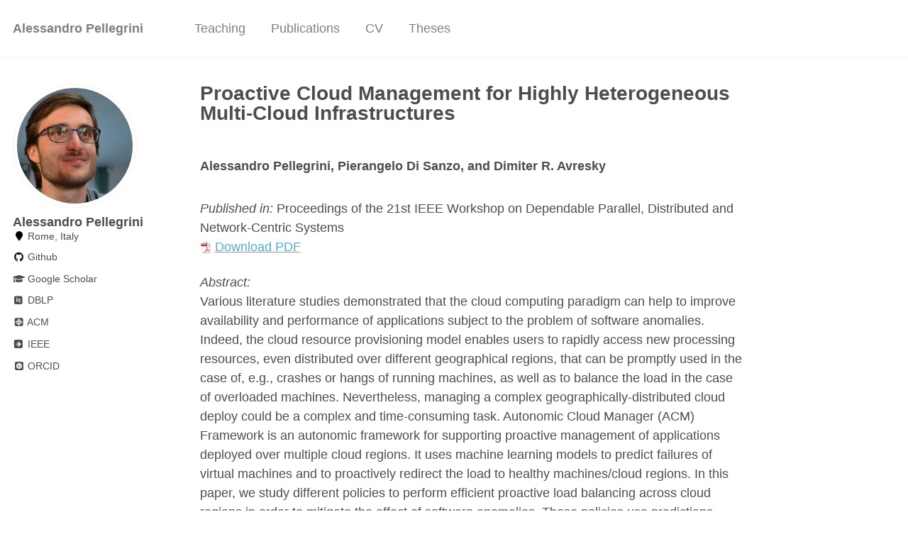

--- FILE ---
content_type: text/html; charset=utf-8
request_url: https://www.alessandropellegrini.it/publications/Pell16.html
body_size: 3150
content:
<!DOCTYPE html>
<html lang="en" class=" js ">
   <head>
      <meta http-equiv="Content-Type" content="text/html; charset=UTF-8">
      <!-- begin SEO -->
      <title>Alessandro Pellegrini - Proactive Cloud Management for Highly Heterogeneous Multi-Cloud Infrastructures</title>
      <meta property="og:locale" content="en-US">
      <meta property="og:site_name" content="Alessandro Pellegrini">
      <meta property="og:title" content="Alessandro Pellegrini - Proactive Cloud Management for Highly Heterogeneous Multi-Cloud Infrastructures">
      <link rel="canonical" href="https://www.alessandropellegrini.it/">
      <meta property="og:url" content="https://www.alessandropellegrini.it/">
      <meta property="og:description" content="Alessandro Pellegrini personal webpage">
      <script type="application/ld+json"> { "@context" : "http://schema.org", "@type" : "Person", "name" : "Alessandro Pellegrini", "url" : "https://www.alessandropellegrini.it/", "sameAs" : null } </script>
      <!-- end SEO -->
      <!-- http://t.co/dKP3o1e -->
      <meta name="HandheldFriendly" content="True">
      <meta name="MobileOptimized" content="320">
      <meta name="viewport" content="width=device-width, initial-scale=1.0">
      <script> document.documentElement.className = document.documentElement.className.replace(/\bno-js\b/g, '') + ' js '; </script> <!-- For all browsers -->
      <link rel="stylesheet" href="https://www.alessandropellegrini.it//css/main.css">
      
      <meta http-equiv="cleartype" content="on">
      <link rel="shortcut icon" href="https://www.alessandropellegrini.it//images/favicon.ico">
      <meta name="msapplication-TileColor" content="#000000">
      <meta name="msapplication-TileImage" content="https://www.alessandropellegrini.it//images/me.jpg">
      <meta name="msapplication-config" content="https://www.alessandropellegrini.it//images/browserconfig.xml">
      <meta name="theme-color" content="#ffffff">
      <link rel="stylesheet" href="https://www.alessandropellegrini.it//css/academicons.min.css">
      
   </head>
   <body class="vsc-initialized">
      <div id="MathJax_Message" style="display: none;"></div>
      <!--[if lt IE 9]>
      <div class="notice--danger align-center" style="margin: 0;">You are using an <strong>outdated</strong> browser. Please <a href="https://browsehappy.com/?locale=en">upgrade your browser</a> to improve your experience.</div>
      <![endif]-->
      <div class="masthead">
         <div class="masthead__inner-wrap">
            <div class="masthead__menu">
               <nav id="site-nav" class="greedy-nav">
                  <button class="hidden" count="0">
                     <div class="navicon"></div>
                  </button>
                  <ul class="visible-links">
                     <li class="masthead__menu-item masthead__menu-item--lg"><a href="https://www.alessandropellegrini.it/">Alessandro Pellegrini</a></li>
                     <li class="masthead__menu-item"><a href="https://www.alessandropellegrini.it//teaching/">Teaching</a></li>
                     <li class="masthead__menu-item"><a href="https://www.alessandropellegrini.it//publications/">Publications</a></li>
                     <li class="masthead__menu-item"><a href="https://www.alessandropellegrini.it//curriculum/">CV</a></li>
                     <li class="masthead__menu-item"><a href="https://www.alessandropellegrini.it//theses/">Theses</a></li>
                  </ul>
                  <ul class="hidden-links hidden"></ul>
               </nav>
            </div>
         </div>
      </div>
      <div id="main" role="main">
         <div class="sidebar sticky">
            <div itemscope="" itemtype="http://schema.org/Person">
               <div class="author__avatar"> <img src="https://www.alessandropellegrini.it//images/me.jpg" class="author__avatar" alt="Alessandro Pellegrini"></div>
               <div class="author__content">
                  <h3 class="author__name">Alessandro Pellegrini</h3>
               </div>
               <div class="author__urls-wrapper">
                  <button class="btn btn--inverse">Follow</button>
                  <ul class="author__urls social-icons">
                     <li><i class="fa fa-fw fa-map-marker" aria-hidden="true"></i> Rome, Italy</li>
                     <li><a href="https://github.com/alessandropellegrini"><i class="fab fa-fw fa-github" aria-hidden="true"></i> Github</a></li>
                     <li><a href="https://scholar.google.com/citations?user=lrxSz_0AAAAJ"><i class="fas fa-fw fa-graduation-cap"></i> Google Scholar</a></li>
                     <li><a href="https://dblp.uni-trier.de/pers/hd/p/Pellegrini_0001:Alessandro"><i class="ai ai-dblp-square ai-fw"></i> DBLP</a></li>
                     <li><a href="https://dl.acm.org/profile/81100437975"><i class="ai ai-acm-square ai-fw"></i> ACM</a></li>
                     <li><a href="https://ieeexplore.ieee.org/author/38555727700"><i class="ai ai-ieee-square ai-fw"></i> IEEE</a></li>
                     <li><a href="https://orcid.org/0000-0002-0179-9868"><i class="ai ai-orcid-square ai-fw"></i> ORCID</a></li>
                  </ul>
               </div>
            </div>
         </div>
         <article class="page" itemscope="" itemtype="http://schema.org/CreativeWork">
            <meta itemprop="headline" content="Alessandro Pellegrini personal page">
            <meta itemprop="description" content="Proactive Cloud Management for Highly Heterogeneous Multi-Cloud Infrastructures">
            <div class="page__inner-wrap">
               <header>
                  <h1 class="page__title" itemprop="headline">Proactive Cloud Management for Highly Heterogeneous Multi-Cloud Infrastructures</h1>
               </header>
               <section class="page__content" itemprop="text">
                  
<p><h3>Alessandro Pellegrini, Pierangelo Di Sanzo, and Dimiter R. Avresky</h3><br/>
<em>Published in:</em> Proceedings of the 21st IEEE Workshop on Dependable Parallel, Distributed and Network-Centric Systems<br/>
<img alt="pdf" src="https://www.alessandropellegrini.it//images/pdf.png"/>
<a href="https://www.alessandropellegrini.it//publications/Pell16.pdf">Download PDF</a>
</p>

<p><em>Abstract:</em><br/>
Various literature studies demonstrated that the cloud computing paradigm can help to improve availability and performance of applications subject to the problem of software anomalies. Indeed, the cloud resource provisioning model enables users to rapidly access new processing resources, even distributed over different geographical regions, that can be promptly used in the case of, e.g., crashes or hangs of running machines, as well as to balance the load in the case of overloaded machines. Nevertheless, managing a complex geographically-distributed cloud deploy could be a complex and time-consuming task. Autonomic Cloud Manager (ACM) Framework is an autonomic framework for supporting proactive management of applications deployed over multiple cloud regions. It uses machine learning models to predict failures of virtual machines and to proactively redirect the load to healthy machines/cloud regions. In this paper, we study different policies to perform efficient proactive load balancing across cloud regions in order to mitigate the effect of software anomalies. These policies use predictions about the mean time to failure of virtual machines. We consider the case of heterogeneous cloud regions, i.e regions with different amount of resources, and we provide an experimental assessment of these policies in the context of ACM Framework.
</p>

<p><em>BibTeX Entry:</em><br/>
<div class="well">
@inproceedings{Pell16,<br />
  author = {Pellegrini, Alessandro and Di Sanzo, Pierangelo and Avresky, Dimiter R.},<br />
  booktitle = {Proceedings of the 21st IEEE Workshop on Dependable Parallel, Distributed and Network-Centric Systems},<br />
  title = {Proactive Cloud Management for Highly Heterogeneous Multi-Cloud Infrastructures},<br />
  year = {2016},<br />
  month = may,<br />
  pages = {1311--1318},<br />
  publisher = {IEEE Computer Society},<br />
  series = {DPDNS},<br />
  doi = {10.1109/IPDPSW.2016.124},<br />
  location = {Chicago, IL, USA}<br />
}<br />

</div>
</p>

               </section>
               <footer class="page__meta"></footer>
            </div>
         </article>
      </div>
      <div class="page__footer">
         <footer>
            <div class="page__footer-copyright">Copyright &copy; 2010&ndash;2026 &bull; All rights reserved &bull;
              <a href="https://github.com/alessandropellegrini/alessandropellegrini.github.io" target="_blank">made</a>
              with
              <a href="https://jekyllrb.com/" target="_blank">Jekyll</a><br/>
              Last Update: 14 Jan 2026
            </div>
         </footer>
      </div>
      <script src="https://code.jquery.com/jquery-3.5.1.min.js"></script>
      <script src="https://www.alessandropellegrini.it//js/main.min.js"></script> <script> (function(i,s,o,g,r,a,m){i['GoogleAnalyticsObject']=r;i[r]=i[r]||function(){ (i[r].q=i[r].q||[]).push(arguments)},i[r].l=1*new Date();a=s.createElement(o), m=s.getElementsByTagName(o)[0];a.async=1;a.src=g;m.parentNode.insertBefore(a,m) })(window,document,'script','//www.google-analytics.com/analytics.js','ga'); ga('create', '', 'auto'); ga('send', 'pageview'); </script>
      
   </body>
</html>
